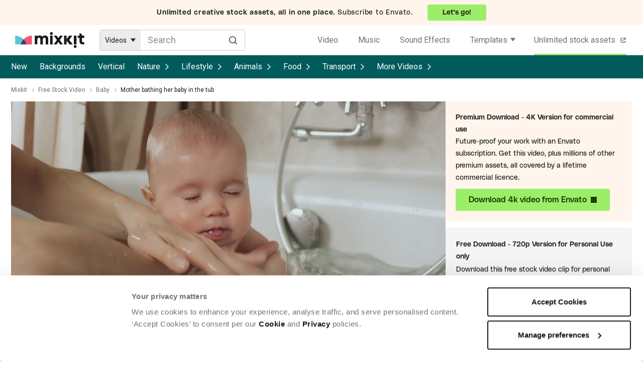

--- FILE ---
content_type: text/html; charset=utf-8
request_url: https://mixkit.co/free-stock-video/mother-bathing-her-baby-in-the-tub-34753/
body_size: 18934
content:
<!DOCTYPE html>
<html lang="en">
<head>
  <title>Mother bathing her baby in the tub - Free Stock Video</title>
  <meta name="viewport" content="width=device-width" />
  <meta charset="utf-8" />
  <link rel="preconnect" href="https://fonts.gstatic.com" crossorigin />
    <link rel="preconnect" href="https://assets.mixkit.co" />
    <link rel="preconnect" href="https://cdn.rollbar.com" />
    <link rel="preconnect" href="//consentcdn.cookiebot.com" crossorigin>
    <link rel="dns-prefetch" href="//consentcdn.cookiebot.com">
    <link rel="preconnect" href="https://www.googletagmanager.com" />
    <link rel="preconnect" href="https://www.google-analytics.com" />
    <link rel="preload" href="//assets.mixkit.co/build/mixkit-logo--black-a90b84b6ac6ad0fbd410b16466b4cb252d399b5caaf03603f36c52ffc648455c.svg" as="image" />
  

  <script type="text/plain" data-cookieconsent="statistics">
  if (!window.gtmLoaded) {
    (function(w,d,s,l,i){w[l]=w[l]||[];w[l].push({'gtm.start':
    new Date().getTime(),event:'gtm.js'});var f=d.getElementsByTagName(s)[0],
    j=d.createElement(s),dl=l!='dataLayer'?'&l='+l:'';j.async=true;j.src=
    'https://www.googletagmanager.com/gtm.js?id='+i+dl;f.parentNode.insertBefore(j,f);
    })(window,document,'script','dataLayer','GTM-WVRS4FR');
    window.gtmLoaded = true;
  }
</script>


  <script type="text/plain" data-cookieconsent="statistics">
  !function(f,b,e,v,n,t,s)
  {if(f.fbq)return;n=f.fbq=function(){n.callMethod?
  n.callMethod.apply(n,arguments):n.queue.push(arguments)};
  if(!f._fbq)f._fbq=n;n.push=n;n.loaded=!0;n.version='2.0';
  n.queue=[];t=b.createElement(e);t.async=!0;
  t.src=v;s=b.getElementsByTagName(e)[0];
  s.parentNode.insertBefore(t,s)}(window, document,'script',
  'https://connect.facebook.net/en_US/fbevents.js');
  fbq('init', '1194155974117924');
  fbq('track', 'PageView');
</script>


  <link rel="apple-touch-icon" sizes="72x72" href="https://assets.mixkit.co/build/favicons/apple-icon-72x72-65d8de4120b737fcccf4be0dd5e3604c7d0aa062eeb594876e4aac1f3aaf22a6.png" />
  <link rel="apple-touch-icon" sizes="180x180" href="https://assets.mixkit.co/build/favicons/apple-icon-180x180-bd3d5e368063b793b955fa228a1d9311b54a29ac871f53c2e0c69e81d5fa0d48.png" />
  <link rel="icon" type="image/png" href="https://assets.mixkit.co/build/favicons/favicon-96x96-b47a57aea9303a5f92e644e78aa343575b21f12b38d469be00fdc5acd983684d.png" />

    <script>
      var _rollbarConfig = {
        accessToken: "43af6f8a4a7b4b8981a424d56fe85856",
        captureUncaught: true,
        captureUnhandledRejections: true,
        payload: {
          environment: "production",
          client: {
            javascript: {
              source_map_enabled: true,
              code_version: "v1592",
              guess_uncaught_frames: true
            }
          }
        },
        rewriteFilenamePatterns: [
          "^.*(application-[a-f0-9]{64}\.js$)",
          "^.*(controllers-[a-f0-9]{64}\.js$)",
        ],
        itemsPerMinute: 2,
        maxItems: 5,
        hostSafeList: [ /mixkit/ ],
        ignoredMessages: [
          "The operation (was aborted|is not supported)\.",
          /The play\(\) request was interrupted/,
          "The user aborted a request",
          "The fetching process for the media resource was aborted by the user agent at the user's request",
          "Script error",
          "The provided double value is non-finite",
          "Value being assigned is not a finite floating-point value",
          "Cannot read property getBoundingClientRect of undefined/null expression",
          ".*null is not an object \\(evaluating.+\\).*$", // to match all that include `null is not an object (evaluating ... )`
          "Cannot read property.+clientWidth", // to match "Uncaught TypeError: Cannot read property 'clientWidth' of null"
          "Cannot read properties.+clientWidth", // to match "Uncaught TypeError: Cannot read properties of null (reading 'clientWidth')"
          "Cannot read properties of undefined (reading '(href|hash|search|assign)')", // add more similar errors like this (href|hash|<abc>)
          "^(location) is not defined",
          "^ResizeObserver loop.*$", // to match all start with "ResizeObserver loop"
          "The element has no supported sources",
          "Failed to load because no supported source was found",
          "^Failed to fetch$",
          "NetworkError when attempting to fetch resource",
          "Failed to read property from 'Window': Access is denied for this document",
          "^Unexpected token.+\.",
          ".*The order of m-lines in answer doesn't match order in offer\. Rejecting answer\..*$", // to match all that include "The order of m-lines in answer doesn't match order in offer. Rejecting answer"
          ".*illegal character.*$",
          ".*Can't find variable: MtPopUpList.*$",
          ".*Can't find variable: gmo.*$",
          ".*Permission denied to access property \"navigator\" on cross-origin object.*$",
          ".*The play method is not allowed by the user agent or the platform in the current context, possibly because the user denied permission\..*$",
          ".*expected expression, got '\.'.*$",
          ".*Blocked a frame with origin.+from accessing a cross-origin frame\. Protocols, domains, and ports must match\..*$",
          "Fetch is aborted",
          ".*Identifier 'cookieSetting' has already been declared.*$",
          ".*Identifier.+has already been declared.*$",
          ".*Unexpected identifier 'layer'.*$",
          "redeclaration of let Flags",
          ".*The application\.js file didn’t load\..*$",
          "The media resource indicated by the src attribute or assigned media provider object was not suitable.",
        ],
        checkIgnore: function() {
          var browserSupportsAbortController = typeof AbortController !== "undefined"
          var browserSupportsCss = !!((window.CSS && window.CSS.supports) || window.supportsCSS || false);
          var browserSupportsCustomElements = !!(window.customElements);
          var isIE = navigator.userAgent.indexOf("MSIE ") > -1 || navigator.userAgent.indexOf("Trident/") > -1;
          if (browserSupportsAbortController && browserSupportsCss && browserSupportsCustomElements && !isIE) {
            return false;
          }
          return true;
        }
      };
      // Rollbar Snippet
      !function(r){var e={};function o(n){if(e[n])return e[n].exports;var t=e[n]={i:n,l:!1,exports:{}};return r[n].call(t.exports,t,t.exports,o),t.l=!0,t.exports}o.m=r,o.c=e,o.d=function(r,e,n){o.o(r,e)||Object.defineProperty(r,e,{enumerable:!0,get:n})},o.r=function(r){"undefined"!=typeof Symbol&&Symbol.toStringTag&&Object.defineProperty(r,Symbol.toStringTag,{value:"Module"}),Object.defineProperty(r,"__esModule",{value:!0})},o.t=function(r,e){if(1&e&&(r=o(r)),8&e)return r;if(4&e&&"object"==typeof r&&r&&r.__esModule)return r;var n=Object.create(null);if(o.r(n),Object.defineProperty(n,"default",{enumerable:!0,value:r}),2&e&&"string"!=typeof r)for(var t in r)o.d(n,t,function(e){return r[e]}.bind(null,t));return n},o.n=function(r){var e=r&&r.__esModule?function(){return r.default}:function(){return r};return o.d(e,"a",e),e},o.o=function(r,e){return Object.prototype.hasOwnProperty.call(r,e)},o.p="",o(o.s=0)}([function(r,e,o){"use strict";var n=o(1),t=o(5);_rollbarConfig=_rollbarConfig||{},_rollbarConfig.rollbarJsUrl=_rollbarConfig.rollbarJsUrl||"https://cdn.rollbar.com/rollbarjs/refs/tags/v2.26.1/rollbar.min.js",_rollbarConfig.async=void 0===_rollbarConfig.async||_rollbarConfig.async;var a=n.setupShim(window,_rollbarConfig),l=t(_rollbarConfig);window.rollbar=n.Rollbar,a.loadFull(window,document,!_rollbarConfig.async,_rollbarConfig,l)},function(r,e,o){"use strict";var n=o(2),t=o(3);function a(r){return function(){try{return r.apply(this,arguments)}catch(r){try{console.error("[Rollbar]: Internal error",r)}catch(r){}}}}var l=0;function i(r,e){this.options=r,this._rollbarOldOnError=null;var o=l++;this.shimId=function(){return o},"undefined"!=typeof window&&window._rollbarShims&&(window._rollbarShims[o]={handler:e,messages:[]})}var s=o(4),d=function(r,e){return new i(r,e)},c=function(r){return new s(d,r)};function u(r){return a((function(){var e=this,o=Array.prototype.slice.call(arguments,0),n={shim:e,method:r,args:o,ts:new Date};window._rollbarShims[this.shimId()].messages.push(n)}))}i.prototype.loadFull=function(r,e,o,n,t){var l=!1,i=e.createElement("script"),s=e.getElementsByTagName("script")[0],d=s.parentNode;i.crossOrigin="",i.src=n.rollbarJsUrl,o||(i.async=!0),i.onload=i.onreadystatechange=a((function(){if(!(l||this.readyState&&"loaded"!==this.readyState&&"complete"!==this.readyState)){i.onload=i.onreadystatechange=null;try{d.removeChild(i)}catch(r){}l=!0,function(){var e;if(void 0===r._rollbarDidLoad){e=new Error("rollbar.js did not load");for(var o,n,a,l,i=0;o=r._rollbarShims[i++];)for(o=o.messages||[];n=o.shift();)for(a=n.args||[],i=0;i<a.length;++i)if("function"==typeof(l=a[i])){l(e);break}}"function"==typeof t&&t(e)}()}})),d.insertBefore(i,s)},i.prototype.wrap=function(r,e,o){try{var n;if(n="function"==typeof e?e:function(){return e||{}},"function"!=typeof r)return r;if(r._isWrap)return r;if(!r._rollbar_wrapped&&(r._rollbar_wrapped=function(){o&&"function"==typeof o&&o.apply(this,arguments);try{return r.apply(this,arguments)}catch(o){var e=o;throw e&&("string"==typeof e&&(e=new String(e)),e._rollbarContext=n()||{},e._rollbarContext._wrappedSource=r.toString(),window._rollbarWrappedError=e),e}},r._rollbar_wrapped._isWrap=!0,r.hasOwnProperty))for(var t in r)r.hasOwnProperty(t)&&(r._rollbar_wrapped[t]=r[t]);return r._rollbar_wrapped}catch(e){return r}};for(var p="log,debug,info,warn,warning,error,critical,global,configure,handleUncaughtException,handleAnonymousErrors,handleUnhandledRejection,captureEvent,captureDomContentLoaded,captureLoad".split(","),f=0;f<p.length;++f)i.prototype[p[f]]=u(p[f]);r.exports={setupShim:function(r,e){if(r){var o=e.globalAlias||"Rollbar";if("object"==typeof r[o])return r[o];r._rollbarShims={},r._rollbarWrappedError=null;var l=new c(e);return a((function(){e.captureUncaught&&(l._rollbarOldOnError=r.onerror,n.captureUncaughtExceptions(r,l,!0),e.wrapGlobalEventHandlers&&t(r,l,!0)),e.captureUnhandledRejections&&n.captureUnhandledRejections(r,l,!0);var a=e.autoInstrument;return!1!==e.enabled&&(void 0===a||!0===a||function(r){return!("object"!=typeof r||void 0!==r.page&&!r.page)}(a))&&r.addEventListener&&(r.addEventListener("load",l.captureLoad.bind(l)),r.addEventListener("DOMContentLoaded",l.captureDomContentLoaded.bind(l))),r[o]=l,l}))()}},Rollbar:c}},function(r,e,o){"use strict";function n(r,e,o,n){r._rollbarWrappedError&&(n[4]||(n[4]=r._rollbarWrappedError),n[5]||(n[5]=r._rollbarWrappedError._rollbarContext),r._rollbarWrappedError=null);var t=e.handleUncaughtException.apply(e,n);o&&o.apply(r,n),"anonymous"===t&&(e.anonymousErrorsPending+=1)}r.exports={captureUncaughtExceptions:function(r,e,o){if(r){var t;if("function"==typeof e._rollbarOldOnError)t=e._rollbarOldOnError;else if(r.onerror){for(t=r.onerror;t._rollbarOldOnError;)t=t._rollbarOldOnError;e._rollbarOldOnError=t}e.handleAnonymousErrors();var a=function(){var o=Array.prototype.slice.call(arguments,0);n(r,e,t,o)};o&&(a._rollbarOldOnError=t),r.onerror=a}},captureUnhandledRejections:function(r,e,o){if(r){"function"==typeof r._rollbarURH&&r._rollbarURH.belongsToShim&&r.removeEventListener("unhandledrejection",r._rollbarURH);var n=function(r){var o,n,t;try{o=r.reason}catch(r){o=void 0}try{n=r.promise}catch(r){n="[unhandledrejection] error getting `promise` from event"}try{t=r.detail,!o&&t&&(o=t.reason,n=t.promise)}catch(r){}o||(o="[unhandledrejection] error getting `reason` from event"),e&&e.handleUnhandledRejection&&e.handleUnhandledRejection(o,n)};n.belongsToShim=o,r._rollbarURH=n,r.addEventListener("unhandledrejection",n)}}}},function(r,e,o){"use strict";function n(r,e,o){if(e.hasOwnProperty&&e.hasOwnProperty("addEventListener")){for(var n=e.addEventListener;n._rollbarOldAdd&&n.belongsToShim;)n=n._rollbarOldAdd;var t=function(e,o,t){n.call(this,e,r.wrap(o),t)};t._rollbarOldAdd=n,t.belongsToShim=o,e.addEventListener=t;for(var a=e.removeEventListener;a._rollbarOldRemove&&a.belongsToShim;)a=a._rollbarOldRemove;var l=function(r,e,o){a.call(this,r,e&&e._rollbar_wrapped||e,o)};l._rollbarOldRemove=a,l.belongsToShim=o,e.removeEventListener=l}}r.exports=function(r,e,o){if(r){var t,a,l="EventTarget,Window,Node,ApplicationCache,AudioTrackList,ChannelMergerNode,CryptoOperation,EventSource,FileReader,HTMLUnknownElement,IDBDatabase,IDBRequest,IDBTransaction,KeyOperation,MediaController,MessagePort,ModalWindow,Notification,SVGElementInstance,Screen,TextTrack,TextTrackCue,TextTrackList,WebSocket,WebSocketWorker,Worker,XMLHttpRequest,XMLHttpRequestEventTarget,XMLHttpRequestUpload".split(",");for(t=0;t<l.length;++t)r[a=l[t]]&&r[a].prototype&&n(e,r[a].prototype,o)}}},function(r,e,o){"use strict";function n(r,e){this.impl=r(e,this),this.options=e,function(r){for(var e=function(r){return function(){var e=Array.prototype.slice.call(arguments,0);if(this.impl[r])return this.impl[r].apply(this.impl,e)}},o="log,debug,info,warn,warning,error,critical,global,configure,handleUncaughtException,handleAnonymousErrors,handleUnhandledRejection,_createItem,wrap,loadFull,shimId,captureEvent,captureDomContentLoaded,captureLoad".split(","),n=0;n<o.length;n++)r[o[n]]=e(o[n])}(n.prototype)}n.prototype._swapAndProcessMessages=function(r,e){var o,n,t;for(this.impl=r(this.options);o=e.shift();)n=o.method,t=o.args,this[n]&&"function"==typeof this[n]&&("captureDomContentLoaded"===n||"captureLoad"===n?this[n].apply(this,[t[0],o.ts]):this[n].apply(this,t));return this},r.exports=n},function(r,e,o){"use strict";r.exports=function(r){return function(e){if(!e&&!window._rollbarInitialized){for(var o,n,t=(r=r||{}).globalAlias||"Rollbar",a=window.rollbar,l=function(r){return new a(r)},i=0;o=window._rollbarShims[i++];)n||(n=o.handler),o.handler._swapAndProcessMessages(l,o.messages);window[t]=n,window._rollbarInitialized=!0}}}}]);
      // End Rollbar Snippet
    </script>

    <script type="text/javascript">
    document.addEventListener("turbo:load", (event) => {
      if (typeof window.Cookiebot === "object" && "hasResponse" in window.Cookiebot && !window.Cookiebot.hasResponse) {
        window.Cookiebot.renew()
      }
    })
  </script>
  <script
    id="Cookiebot"
    src="https://consent.cookiebot.com/uc.js"
    data-cbid="d10f7659-aa82-4007-9cf1-54a9496002bf"
    type="text/javascript" async
    data-georegions="{'region':'US', 'cbid': 'd9683f70-895f-4427-97dc-f1087cddf9d8'}"
  ></script>


  <link rel="preload" as="style" href="https://fonts.googleapis.com/css2?family=Roboto:wght@400;500&display=swap" />
  <link rel="stylesheet" href="https://fonts.googleapis.com/css2?family=Roboto:wght@400;500&display=swap" media="print" onload="this.media='all'" />
  <noscript>
    <link rel="stylesheet" href="https://fonts.googleapis.com/css2?family=Roboto:wght@400;500&display=swap" />
  </noscript>

  <link rel="stylesheet" href="https://assets.mixkit.co/build/application-0c11c1abea96c7789a0ab727bf8aa04462a3fca33f9eb66020a37104ac589193.css" media="all" data-turbo-track="reload" />
  <script src="https://assets.mixkit.co/build/application-93d39f5d17012644615dba10338846c0c92011837d882113db07b6052d39536b.js" crossorigin="anonymous" data-turbo-track="reload"></script>
  <script src="https://assets.mixkit.co/build/controllers-fe8e20fa051649a3dc800c5d1a1bd9e73831650588c4db9527df7815e0643f4e.js"></script>

  <meta name="description" content="Download the free HD stock video - Mother bathing her baby in the tub. This video features Bath, Baby and Shower. Available for free on Mixkit.co." />
  <meta name="bingbot" content="nocache">
    <link rel="canonical" href="https://mixkit.co/free-stock-video/mother-bathing-her-baby-in-the-tub-34753/" />
  <meta property="og:title" content="Mother bathing her baby in the tub - Free Stock Video" />
  <meta property="og:description" content="Download the free HD stock video - Mother bathing her baby in the tub. This video features Bath, Baby and Shower. Available for free on Mixkit.co." />
    <meta property="og:url" content="https://mixkit.co/free-stock-video/mother-bathing-her-baby-in-the-tub-34753/" />
  <meta property="og:type" content="website" />
    <meta property="og:image" content="https://assets.mixkit.co/videos/34753/34753-thumb-720-0.jpg" />
  <meta name="twitter:card" content="summary_large_image" />
  <meta property="twitter:domain" content="mixkit.co" />
    <meta property="twitter:url" content="https://mixkit.co/free-stock-video/mother-bathing-her-baby-in-the-tub-34753/">
  <meta name="twitter:title" content="Mother bathing her baby in the tub - Free Stock Video" />
  <meta name="twitter:description" content="Download the free HD stock video - Mother bathing her baby in the tub. This video features Bath, Baby and Shower. Available for free on Mixkit.co.">
    <meta name="twitter:image" content="https://assets.mixkit.co/videos/34753/34753-thumb-720-0.jpg" />

        <script type="application/ld+json" data-test-id="schema_org_data-0">{"@context":"https://schema.org","@graph":[{"@type":"OnlineBusiness","@id":"https://mixkit.co/#business","name":"Mixkit","url":"https://mixkit.co/","description":"Mixkit is a free resource hub providing high-quality video clips, music tracks, and sound effects for creators, offering carefully curated assets that can be used in commercial and personal projects without attribution.","logo":{"@type":"ImageObject","@id":"https://mixkit.co/#logo","url":"https://assets.mixkit.co/mixkit-social-meta.png","caption":"Mixkit"},"image":{"@id":"https://mixkit.co/#logo"},"address":{"@type":"PostalAddress","streetAddress":"Collins Street West","postOfficeBoxNumber":"16122","addressLocality":"Melbourne","addressRegion":"Victoria","postalCode":"8007","addressCountry":"AU"},"sameAs":["https://www.wikidata.org/wiki/Q117083402","https://x.com/mixkit_co","https://www.youtube.com/channel/UCtmuFBbkECnsHJujGDcE9SA","https://www.instagram.com/mixkit_co/","https://www.tiktok.com/@mixkit.co"],"parentOrganization":{"@type":"Corporation","name":"Envato","url":"https://elements.envato.com/"}},{"@type":"WebSite","@id":"https://mixkit.co/#website","url":"https://mixkit.co/","name":"Mixkit","publisher":{"@id":"https://mixkit.co/#business"},"potentialAction":{"@type":"SearchAction","target":"https://mixkit.co/free-stock-video/discover/{search_term_string}/","query-input":"required name=search_term_string"}},{"@type":"WebPage","@id":"https://mixkit.co/free-stock-video/mother-bathing-her-baby-in-the-tub-34753/#webpage","url":"https://mixkit.co/free-stock-video/mother-bathing-her-baby-in-the-tub-34753/","inLanguage":"en-US","name":"Mother bathing her baby in the tub","isPartOf":{"@id":"https://mixkit.co/#website"},"image":{"@type":"ImageObject","@id":"https://mixkit.co/free-stock-video/mother-bathing-her-baby-in-the-tub-34753/#primaryimage","url":"https://assets.mixkit.co/videos/34753/34753-thumb-720-0.jpg","caption":"Mother bathing her baby in the tub"},"primaryImageOfPage":{"@id":"https://mixkit.co/free-stock-video/mother-bathing-her-baby-in-the-tub-34753/#primaryimage"},"relatedLink":"https://mixkit.co/free-stock-video/","datePublished":"2020-12-15T00:00:00+00:00","dateModified":"2020-12-15T00:00:00+00:00","description":"This is a free stock video of Mother bathing her baby in the tub created by YouraPechkin that you can use in your commercial and non-commercial projects worry-free.","breadcrumb":{"@id":"https://mixkit.co/free-stock-video/mother-bathing-her-baby-in-the-tub-34753/#breadcrumb"},"mainEntity":{"@id":"https://mixkit.co/free-stock-video/mother-bathing-her-baby-in-the-tub-34753/#video"},"potentialAction":{"@type":"SearchAction","target":"https://mixkit.co/free-stock-video/discover/{search_term_string}/","query-input":"required name=search_term_string"}},{"@type":"BreadcrumbList","@id":"https://mixkit.co/free-stock-video/mother-bathing-her-baby-in-the-tub-34753/#breadcrumb","itemListElement":[{"@type":"ListItem","position":1,"name":"Mixkit","item":"https://mixkit.co/"},{"@type":"ListItem","position":2,"name":"Free Stock Video","item":"https://mixkit.co/free-stock-video/"},{"@type":"ListItem","position":3,"name":"Baby","item":"https://mixkit.co/free-stock-video/baby/"},{"@type":"ListItem","position":4,"name":"Mother bathing her baby in the tub"}]},{"@type":"VideoObject","@id":"https://mixkit.co/free-stock-video/mother-bathing-her-baby-in-the-tub-34753/#video","name":"Mother bathing her baby in the tub","description":"This is a free stock video of Mother bathing her baby in the tub created by YouraPechkin that you can use in your commercial and non-commercial projects worry-free.","copyrightNotice":"Mixkit Restricted License","isAccessibleForFree":true,"license":"https://mixkit.co/license/#videoFree","encodingFormat":"video/mp4","videoQuality":["HD"],"thumbnailUrl":"https://assets.mixkit.co/videos/34753/34753-thumb-720-0.jpg","uploadDate":"2020-12-15T00:00:00+00:00","duration":"PT0M22S","publisher":{"@id":"https://mixkit.co/#organization"},"contentUrl":"https://assets.mixkit.co/videos/34753/34753-720.mp4","embedUrl":"https://assets.mixkit.co/videos/34753/34753-360.mp4","about":[{"@id":"#stock_video_baby"},{"@id":"#stock_video_shower"}],"mentions":[{"@id":"#stock_video_newborn"}]},{"@type":"Thing","@id":"#stock_video_baby","name":"Baby","url":"https://mixkit.co/free-stock-video/baby/","sameAs":["https://www.wikidata.org/wiki/Q998","https://en.wikipedia.org/wiki/Infant"]},{"@type":"Thing","@id":"#stock_video_shower","name":"Shower","url":"https://mixkit.co/free-stock-video/shower/","sameAs":["https://www.wikidata.org/wiki/Q7863","https://en.wikipedia.org/wiki/Shower"]},{"@type":"Thing","@id":"#stock_video_newborn","name":"Newborn","url":"https://mixkit.co/free-stock-video/newborn/","sameAs":["https://www.wikidata.org/wiki/Q576104","https://en.wikipedia.org/wiki/Infant"]}]}</script>

    <script>
      // (function() {
      //   // Dynamically load the Datadog RUM script
      //   const rumScript = document.createElement('script');
      //   rumScript.src = 'https://www.datadoghq-browser-agent.com/us1/v5/datadog-rum.js';
      //   rumScript.async = true;

      //   // Initialize RUM after the script has fully loaded
      //   rumScript.onload = function () {
      //     if (typeof DD_RUM !== 'undefined') {
      //       DD_RUM.init({
      //         clientToken: '',
      //         applicationId: '',
      //         site: 'datadoghq.com',
      //         service: '',
      //         env: 'production',
      //         version: '1.0.0',
      //         trackInteractions: true,
      //         sampleRate: 100,
      //       });
      //     }
      //   };

      //   // Add the script to the <head> tag of the document
      //   document.head.appendChild(rumScript);
      // })();
    </script>
</head>

<body class=""
      data-controller="google-analytics original-source-capture"
      data-analytics-processed="false"
      data-action="click->google-analytics#trackClick"
      data-analytics-page-type="item"
      data-analytics-item-type="video"
      data-cookie-domains="[&quot;mixkit.co&quot;]">

<script data-test-id="gtm-page-attributes">
  window.dataLayer = window.dataLayer || [];

  function normalizeAttributeValue(value) {
    if (value === undefined || value === null) return undefined

    var normalizedValue

    if (Array.isArray(value)) {
      normalizedValue = normalizedValue || value
        .map(normalizeAttributeValue)
        .filter(Boolean)
        .join(', ')
    }

    normalizedValue = normalizedValue || value
      .toString()
      .toLowerCase()
      .trim()
      .replace(/&amp;/g, '&')
      .replace(/&#39;/g, "'")
      .replace(/\s+/g, ' ')

    if (normalizedValue === '') return undefined
    return normalizedValue
  }

  (function () {
    if (document.documentElement.hasAttribute('data-turbo-preview')) return

    var pageAttributes = {
      app_name: 'mixkit',
      app_version: 'v1592',
      app_env: 'production',
      page_type: 'item',
      category: 'video',
      sub_category: '',
      tag: 'bath, baby, shower, newborn'
    }

    var additionalAttributes = {
      page_location: window.location.href,
      page_referrer: document.referrer,
      page_title: document.title
    }

    var normalizedPageAttributes = { event_attributes: null }
    Object.keys(pageAttributes).forEach(function(key) {
      normalizedPageAttributes[key] =  normalizeAttributeValue(pageAttributes[key])
    })

    dataLayer.push({...normalizedPageAttributes, ...additionalAttributes})
    dataLayer.push({
      event: 'analytics_ready',
      event_attributes: {
        custom_timestamp: Date.now()
      }
    })
  })()
</script>

<noscript>
  <iframe
    src="https://www.googletagmanager.com/ns.html?id=GTM-WVRS4FR"
    height="0"
    width="0"
    style="display:none;visibility:hidden"
  >
  </iframe>
</noscript>


<header role="banner" class="global-sticky-header" data-test-id="global-sticky-header">
  
  <div class="top-header-banner">
  <a
  rel="noopener"
  target="_blank"
  href="https://elements.envato.com/pricing?utm_source=mixkit&amp;utm_medium=referral&amp;utm_campaign=elements_mixkit_headerbar_14APR2025"
  class="top-header-banner__wrapper"
  data-controller="elements--link"
  data-action="updateOriginalSource@window->elements--link#setOriginalSource"
>
      <div class="top-header-banner__content top-header-banner__content--mobile">
        <strong class="top-header-banner__bold_text">
          Envato:
        </strong>
        <span class="top-header-banner__cta--mobile">
          Go unlimited!
        </span>
      </div>

      <div class="top-header-banner__content top-header-banner__content--desktop">
        <strong class="top-header-banner__bold_text">
          Unlimited creative stock assets, all in one place.
        </strong>
        <span>Subscribe to Envato.</span>
        <span class="top-header-banner__cta--desktop">
            Let's go!
        </span>
      </div>
</a>
</div>

  <div
  data-controller="global--header"
  id="global-header"
  data-analytics-context="header"
    class="global-header global-header--search-visible"
  >
  <a href="/" class="global-header__logo-wrapper" aria-label="Mixkit - Free assets for your next video project" data-analytics-click-label="mixkit logo">
    <svg width="138" height="32" viewBox="0 0 206 48" fill="none" xmlns="http://www.w3.org/2000/svg" class="global-header__logo">
      <path class="global-header__logo-brand" d="M96.802 13.89c-.61-1.155-1.624-2.11-3.004-2.866-1.38-.756-3.044-1.114-4.952-1.114-3.207 0-5.886 1.313-7.996 3.98-1.584-2.667-4.222-3.98-7.916-3.98-2.922 0-5.195.995-6.9 2.985v-2.309h-7.55v25.949h7.55v-13.93c0-.596.04-1.114.122-1.671a9.82 9.82 0 01.527-1.91c.284-.757.73-1.354 1.42-1.791.65-.438 1.503-.677 2.477-.677 2.8 0 4.222 1.632 4.222 4.895v15.124h7.55V22.247c.283-3.82 1.785-5.69 4.505-5.69 1.136 0 2.03.318 2.679.954.65.637 1.096 1.274 1.258 1.91.163.637.244 1.314.244 2.03v15.124h7.55V19.859c0-.875-.122-1.79-.406-2.746a15.89 15.89 0 00-1.38-3.223zM107.924 0c-1.218 0-2.233.438-3.045 1.274-.852.835-1.258 1.83-1.258 2.984 0 1.155.406 2.15 1.258 2.985.853.836 1.868 1.274 3.045 1.274 1.217 0 2.232-.438 3.044-1.274.852-.835 1.258-1.83 1.258-2.985 0-1.154-.406-2.149-1.258-2.984C110.156.438 109.141 0 107.924 0zM111.658 10.626h-7.55v25.949h7.55V10.626zM178.917 38.724c-1.217 0-2.232.438-3.044 1.274-.852.835-1.258 1.83-1.258 2.984 0 1.155.406 2.15 1.258 2.985.852.836 1.867 1.274 3.044 1.274 1.218 0 2.233-.438 3.045-1.274.852-.835 1.258-1.83 1.258-2.985 0-1.154-.406-2.149-1.258-2.984-.853-.876-1.868-1.274-3.045-1.274zM182.692 10.626h-7.55v25.949h7.55V10.626zM133.618 10.626l-4.952 7.204-4.912-7.204h-8.443l9.011 12.895-9.011 13.054h8.443l4.912-7.244 4.952 7.244h8.443L133.09 23.52l8.971-12.895h-8.443zM170.19 10.626h-9.092l-7.834 10.626V10.626h-7.55v25.949h7.55V25.51l8.93 11.064h9.66l-10.716-13.213 9.052-12.736zM199.375 10.626c0-4.1-3.369-7.402-7.55-7.402v7.402h-5.195v6.607h5.195v9.233c0 1.87.284 3.502.893 4.895.609 1.393 1.259 2.388 1.949 3.025.73.637 1.623 1.114 2.638 1.512 1.055.358 1.786.557 2.273.597.487.04.974.08 1.543.08 1.664 0 3.287-.08 4.83-.239v-6.248c-.771.08-1.461.159-2.151.199-.853 0-1.543-.12-2.192-.358-.609-.24-1.056-.518-1.34-.836-.284-.319-.487-.637-.609-1.035-.162-.398-.243-.677-.243-.836-.041-.159-.041-.278-.041-.358v-9.631h6.616v-6.607h-6.616z"/>
      <path d="M15.892 36.742a34.619 34.619 0 019.148-15.426 35.196 35.196 0 00-11.473-7.618C9.268 11.931 4.657 10.413 0 10.418v26.323h15.892z" fill="#58C8D1"/>
      <path d="M34.058 36.742h15.845V10.419c-9.32-.011-18.263 4.412-24.863 10.898a34.602 34.602 0 019.018 15.425z" fill="#F3556F"/>
      <path d="M15.892 36.742h18.166a34.603 34.603 0 00-9.018-15.426 34.619 34.619 0 00-9.148 15.426z" fill="#383B76"/>
    </svg>
  </a>
  <div class="global-header__search">
    <form action="/search/" method="get" class="search-form"
      data-controller="search--form"
      data-action="submit->search--form#search"
      data-search--form-item-type-value="video"
      data-search--form-autocomplete-value="{&quot;sfx&quot;:&quot;/free-sound-effects/search/autocomplete/&quot;,&quot;music&quot;:&quot;/free-stock-music/search/autocomplete/&quot;}"
      data-search--form-show-clear-button-value="false"
>
  <div class="search-form__item-type-wrapper" data-test-id="search-form__type-select">
    <div class="search-form__item-type-label" data-search--form-target="headerLabel"></div>
    <div class="search-form__item-type-options" data-search--form-target="headerOptions">
      <span class="search-form__item-type-option" data-action="click->search--form#itemTypeChange" data-type="video">Videos</span>
      <span class="search-form__item-type-option" data-action="click->search--form#itemTypeChange" data-type="music">Music</span>
      <span class="search-form__item-type-option" data-action="click->search--form#itemTypeChange" data-type="sfx">Sound Effects</span>
      <span class="search-form__item-type-option" data-action="click->search--form#itemTypeChange" data-type="video_templates">Templates</span>
      <span class="search-form__item-type-option" data-action="click->search--form#itemTypeChange" data-type="icons">Icons</span>
    </div>
  </div>
  <div class="search-form__input-wrapper">
    <input data-test-id="search-form__input" type="search" name="s" value="" placeholder="Search" class="search-form__input" data-search--form-target="input" aria-label="Enter Search Text" data-action="keyup->search--form#handleAutocomplete" autocomplete="off">
    <button type="submit" class="search-form__button-submit" aria-label="Search">
      <svg
        xmlns='http://www.w3.org/2000/svg'
        fill='none'
        viewBox='0 0 25 26'
        class="search-form__submit-icon"
      >
        <path d='M24 24.21l-6.133-6.134M10.857 20.924c5.444 0 9.857-4.413 9.857-9.857 0-5.444-4.413-9.857-9.857-9.857C5.413 1.21 1 5.623 1 11.067c0 5.444 4.413 9.857 9.857 9.857z' stroke-linecap='round' stroke-linejoin='round' stroke-miterlimit='10' stroke-width='2' />
      </svg>
    </button>
    <button type="button" class="search-form__button-clear" aria-label="Clear" data-action="click->search--form#clearSearchTerms">
      <svg
        xmlns='http://www.w3.org/2000/svg'
        fill='none'
        viewBox='0 0 25 26'
        class="search-form__clear-icon"
      >
        <path d='M16.675 0H18.921V23.582H16.675z' transform='rotate(45 16.675 0)' />
        <path d='M0 1.588H2.246V25.17H0z' transform='rotate(-45 0 1.588)' />
      </svg>
    </button>
    <div class="search-form__autocomplete-results" data-search--form-target="autocompleteResults"></div>
    <template data-search--form-target="autocompleteButton">
      <button class="search-form__autocomplete-result" type="button" data-action="click->search--form#clickAutocompleteResult mouseenter->search--form#hoverAutocompleteResult"></button>
    </template>
  </div>
</form>

  </div>
  <button class="global-header__menu-toggle" data-action="click->global--header#toggleMobileMenu" aria-label='Toggle Navigation' data-analytics-click-label>
    <span class="global-header__menu-toggle-line"></span>
  </button>
  <nav class="global-header__navigation" aria-label="global-navigation">
    <a data-test-id="global-header__video-link" data-analytics-element-id="Video" class="global-header__navigation-link global-header__navigation-link--current" href="/free-stock-video/">Video</a>
    <a data-test-id="global-header__music-link" data-analytics-element-id="Music" class="global-header__navigation-link" href="/free-stock-music/">Music</a>
    <a data-test-id="global-header__sfx-link" data-analytics-element-id="Sound Effects" class="global-header__navigation-link" href="/free-sound-effects/">Sound Effects</a>
    <div class="global-header__navigation-dropdown">
      <a data-test-id="global-header__video-templates-link" data-analytics-element-id="Templates" class="global-header__navigation-link" href="/free-video-templates/">Templates</a>
      <div class="global-header__navigation-dropdown-items">
        <a data-test-id="global-header__video-templates-premiere-pro-link" data-analytics-element-id="Premiere Pro" class="global-header__navigation-link" href="/free-premiere-pro-templates/">Premiere Pro</a>
        <a data-test-id="global-header__video-templates-after-effects-link" data-analytics-element-id="After Effects" class="global-header__navigation-link" href="/free-after-effects-templates/">After Effects</a>
        <a data-test-id="global-header__video-templates-final-cut-pro-link" data-analytics-element-id="Final Cut Pro" class="global-header__navigation-link" href="/free-final-cut-pro-templates/">Final Cut Pro</a>
        <a data-test-id="global-header__video-templates-davinci-resolve-link" data-analytics-element-id="DaVinci Resolve" class="global-header__navigation-link" href="/free-davinci-resolve-templates/">DaVinci Resolve</a>
      </div>
    </div>
    <div class="global-header__elements" data-analytics-context-detail="global nav elements dropdown">
      <a
  rel="noopener"
  target="_blank"
  href="https://elements.envato.com/all-items?utm_source=mixkit&amp;utm_medium=referral&amp;utm_campaign=elements_mixkit_cs_nav_switcher_31JULY2024"
  class="global-header__navigation-link"
  data-controller="elements--link"
  data-action="updateOriginalSource@window->elements--link#setOriginalSource"
>
          Unlimited stock assets <span class="global-header__elements-external-icon"></span>
</a>
      <a
  rel="noopener"
  target="_blank"
  href="https://elements.envato.com/all-items?utm_source=mixkit&amp;utm_medium=referral&amp;utm_campaign=elements_mixkit_cs_nav_switcher_31JULY2024"
  class="global-header__elements-dropdown"
  data-controller="elements--link"
  data-action="updateOriginalSource@window->elements--link#setOriginalSource"
>
          <div class="global-header__elements-dropdown__left-panel">
            <img class="global-header__elements-dropdown__left-panel-logo" alt="Envato Elements" src="https://assets.mixkit.co/build/Full-Colour_Dark_Small-Use_Horizontal-7baf18bb8bd33208e02137c97271b19514752665fc6701f0e1dba7956c847c11.svg" />
            <div>
              <p class="global-header__elements-dropdown__title">
                The ultimate creative subscription
              </p>
              <div class="global-header__elements-dropdown__selling-points-wrapper">
                <ul class="selling-point-list global-header__elements-dropdown__selling-points">
    <li class="selling-point-list__point selling-point-list__point--download-icon">
      Unlimited stock assets
    </li>
    <li class="selling-point-list__point selling-point-list__point--medal-icon">
      Millions of premium assets
    </li>
    <li class="selling-point-list__point selling-point-list__point--checked-icon">
      Lifetime commercial licence
    </li>

</ul>

              </div>
            </div>
            <span class="global-header__elements-dropdown__cta">
              Let's create
            </span>
          </div>

          <div class="global-header__elements-dropdown__right-panel">
            <img alt="Mixkit icon." class="global-header__elements-dropdown__img" src="https://assets.mixkit.co/build/mixkit-banner-6-cards-baceeb75accc188be90f16e1afde5d4b52f4072d0fec2b3da513a980ce981f3a.png"/>
          </div>
</a>
    </div>
  </nav>
</div>

      <div data-test-id="global-navigation--video" class="global-navigation global-navigation--video" data-controller="global--sub-navigation--sub-navigation" data-action="resize@window->global--sub-navigation--sub-navigation#layout" id="global-navigation" data-analytics-context="sub navigation">
  <nav class="global-navigation__inner" data-global--sub-navigation--sub-navigation-target="nav">
        <div class="global-navigation__link-wrapper" data-global--sub-navigation--sub-navigation-target="link">
          <a href="/free-stock-video/new/" class="global-navigation__link">
            New
          </a>
        </div>
        <div class="global-navigation__link-wrapper" data-global--sub-navigation--sub-navigation-target="link">
          <a href="/free-stock-video/background/" class="global-navigation__link">
            Backgrounds
          </a>
        </div>
        <div class="global-navigation__link-wrapper" data-global--sub-navigation--sub-navigation-target="link">
          <a href="/free-vertical-videos/" class="global-navigation__link">
            Vertical
          </a>
        </div>
        <div class="global-navigation__link-wrapper global-navigation__link-wrapper--has-children" data-global--sub-navigation--sub-navigation-target="link" data-columns="1">
          <a href="/free-stock-video/nature/" class="global-navigation__link" data-action="click->global--sub-navigation--sub-navigation#openModal">
            Nature
          </a>
          <div class="global-navigation__link-children-outer">
            <div class="global-navigation__link-children-inner">
                <a href="/free-stock-video/sky/" class="global-navigation__link">
                  Sky
                </a>
                <a href="/free-stock-video/sea/" class="global-navigation__link">
                  Sea
                </a>
                <a href="/free-stock-video/beach/" class="global-navigation__link">
                  Beach
                </a>
                <a href="/free-stock-video/water/" class="global-navigation__link">
                  Water
                </a>
                <a href="/free-stock-video/flower/" class="global-navigation__link">
                  Flower
                </a>
                <a href="/free-stock-video/snow/" class="global-navigation__link">
                  Snow
                </a>
                <a href="/free-stock-video/rain/" class="global-navigation__link">
                  Rain
                </a>
                <a href="/free-stock-video/fire/" class="global-navigation__link">
                  Fire
                </a>
                <a href="/free-stock-video/forest/" class="global-navigation__link">
                  Forest
                </a>
                <a href="/free-stock-video/sunset/" class="global-navigation__link">
                  Sunset
                </a>
                <a href="/free-stock-video/sun/" class="global-navigation__link">
                  Sun
                </a>
                <a href="/free-stock-video/smoke/" class="global-navigation__link">
                  Smoke
                </a>
                <a href="/free-stock-video/night/" class="global-navigation__link">
                  Night
                </a>
                <a href="/free-stock-video/space/" class="global-navigation__link">
                  Space
                </a>
                <a href="/free-stock-video/earth/" class="global-navigation__link">
                  Earth
                </a>
                <a href="/free-stock-video/cloud/" class="global-navigation__link">
                  Clouds
                </a>
            </div>
          </div>
        </div>
        <div class="global-navigation__link-wrapper global-navigation__link-wrapper--has-children" data-global--sub-navigation--sub-navigation-target="link" data-columns="1">
          <a href="/free-stock-video/lifestyle/" class="global-navigation__link" data-action="click->global--sub-navigation--sub-navigation#openModal">
            Lifestyle
          </a>
          <div class="global-navigation__link-children-outer">
            <div class="global-navigation__link-children-inner">
                <a href="/free-stock-video/people/" class="global-navigation__link">
                  People
                </a>
                <a href="/free-stock-video/woman/" class="global-navigation__link">
                  Woman
                </a>
                <a href="/free-stock-video/man/" class="global-navigation__link">
                  Man
                </a>
                <a href="/free-stock-video/couple/" class="global-navigation__link">
                  Couple
                </a>
                <a href="/free-stock-video/girl/" class="global-navigation__link">
                  Girl
                </a>
                <a href="/free-stock-video/business/" class="global-navigation__link">
                  Business
                </a>
                <a href="/free-stock-video/sport/" class="global-navigation__link">
                  Sport
                </a>
                <a href="/free-stock-video/dance/" class="global-navigation__link">
                  Dance
                </a>
                <a href="/free-stock-video/music/" class="global-navigation__link">
                  Music
                </a>
                <a href="/free-stock-video/house/" class="global-navigation__link">
                  House
                </a>
                <a href="/free-stock-video/love/" class="global-navigation__link">
                  Love
                </a>
                <a href="/free-stock-video/family/" class="global-navigation__link">
                  Family
                </a>
                <a href="/free-stock-video/party/" class="global-navigation__link">
                  Party
                </a>
                <a href="/free-stock-video/fashion/" class="global-navigation__link">
                  Fashion
                </a>
                <a href="/free-stock-video/baby/" class="global-navigation__link">
                  Baby
                </a>
            </div>
          </div>
        </div>
        <div class="global-navigation__link-wrapper global-navigation__link-wrapper--has-children" data-global--sub-navigation--sub-navigation-target="link" data-columns="1">
          <a href="/free-stock-video/animal/" class="global-navigation__link" data-action="click->global--sub-navigation--sub-navigation#openModal">
            Animals
          </a>
          <div class="global-navigation__link-children-outer">
            <div class="global-navigation__link-children-inner">
                <a href="/free-stock-video/pet/" class="global-navigation__link">
                  Pets
                </a>
                <a href="/free-stock-video/dog/" class="global-navigation__link">
                  Dogs
                </a>
                <a href="/free-stock-video/cat/" class="global-navigation__link">
                  Cats
                </a>
                <a href="/free-stock-video/bird/" class="global-navigation__link">
                  Birds
                </a>
                <a href="/free-stock-video/monkey/" class="global-navigation__link">
                  Monkey
                </a>
                <a href="/free-stock-video/shark/" class="global-navigation__link">
                  Shark
                </a>
                <a href="/free-stock-video/reptile/" class="global-navigation__link">
                  Reptiles
                </a>
                <a href="/free-stock-video/safari/" class="global-navigation__link">
                  Safari
                </a>
                <a href="/free-stock-video/zoo/" class="global-navigation__link">
                  Zoo
                </a>
                <a href="/free-stock-video/kitten/" class="global-navigation__link">
                  Kitten
                </a>
                <a href="/free-stock-video/fish/" class="global-navigation__link">
                  Fish
                </a>
                <a href="/free-stock-video/wildlife/" class="global-navigation__link">
                  Wildlife
                </a>
            </div>
          </div>
        </div>
        <div class="global-navigation__link-wrapper global-navigation__link-wrapper--has-children" data-global--sub-navigation--sub-navigation-target="link" data-columns="1">
          <a href="/free-stock-video/food/" class="global-navigation__link" data-action="click->global--sub-navigation--sub-navigation#openModal">
            Food
          </a>
          <div class="global-navigation__link-children-outer">
            <div class="global-navigation__link-children-inner">
                <a href="/free-stock-video/drink/" class="global-navigation__link">
                  Drink
                </a>
                <a href="/free-stock-video/coffee/" class="global-navigation__link">
                  Coffee
                </a>
                <a href="/free-stock-video/tea/" class="global-navigation__link">
                  Tea
                </a>
                <a href="/free-stock-video/fruit/" class="global-navigation__link">
                  Fruit
                </a>
                <a href="/free-stock-video/corn/" class="global-navigation__link">
                  Corn
                </a>
                <a href="/free-stock-video/beer/" class="global-navigation__link">
                  Beer
                </a>
                <a href="/free-stock-video/cocktail/" class="global-navigation__link">
                  Cocktail
                </a>
                <a href="/free-stock-video/salad/" class="global-navigation__link">
                  Salad
                </a>
                <a href="/free-stock-video/eating/" class="global-navigation__link">
                  Eating
                </a>
                <a href="/free-stock-video/vegetable/" class="global-navigation__link">
                  Vegetable
                </a>
                <a href="/free-stock-video/fast-food/" class="global-navigation__link">
                  Fast Food
                </a>
                <a href="/free-stock-video/restaurant/" class="global-navigation__link">
                  Restaurant
                </a>
            </div>
          </div>
        </div>
        <div class="global-navigation__link-wrapper global-navigation__link-wrapper--has-children" data-global--sub-navigation--sub-navigation-target="link" data-columns="1">
          <a href="/free-stock-video/transport/" class="global-navigation__link" data-action="click->global--sub-navigation--sub-navigation#openModal">
            Transport
          </a>
          <div class="global-navigation__link-children-outer">
            <div class="global-navigation__link-children-inner">
                <a href="/free-stock-video/car/" class="global-navigation__link">
                  Car
                </a>
                <a href="/free-stock-video/street/" class="global-navigation__link">
                  Street
                </a>
                <a href="/free-stock-video/city/" class="global-navigation__link">
                  City
                </a>
                <a href="/free-stock-video/traffic/" class="global-navigation__link">
                  Traffic
                </a>
                <a href="/free-stock-video/trains/" class="global-navigation__link">
                  Trains
                </a>
                <a href="/free-stock-video/truck/" class="global-navigation__link">
                  Truck
                </a>
                <a href="/free-stock-video/airplane/" class="global-navigation__link">
                  Airplane
                </a>
                <a href="/free-stock-video/taxi/" class="global-navigation__link">
                  Taxi
                </a>
                <a href="/free-stock-video/bicycle/" class="global-navigation__link">
                  Bicycle
                </a>
                <a href="/free-stock-video/motorcycle/" class="global-navigation__link">
                  Motorcycle
                </a>
                <a href="/free-stock-video/drive/" class="global-navigation__link">
                  Drive
                </a>
                <a href="/free-stock-video/road/" class="global-navigation__link">
                  Road
                </a>
            </div>
          </div>
        </div>
        <div class="global-navigation__link-wrapper global-navigation__link-wrapper--has-children" data-global--sub-navigation--sub-navigation-target="link" data-columns="1">
          <a href="#" class="global-navigation__link" data-action="click->global--sub-navigation--sub-navigation#openModal">
            More Videos
          </a>
          <div class="global-navigation__link-children-outer">
            <div class="global-navigation__link-children-inner">
                <a href="/free-stock-video/double-exposure/" class="global-navigation__link">
                  Double Exposure
                </a>
                <a href="/free-stock-video/valentines-day/" class="global-navigation__link">
                  Valentines
                </a>
                <a href="https://mixkit.co/free-stock-video/discover/background/?orientation=vertical" class="global-navigation__link">
                  Vertical Backgrounds
                </a>
                <a href="/free-stock-video/green-screen/" class="global-navigation__link">
                  Green Screen
                </a>
                <a href="/free-stock-video/music/" class="global-navigation__link">
                  Music
                </a>
                <a href="/free-stock-video/gore/" class="global-navigation__link">
                  Gore
                </a>
                <a href="/free-stock-video/christmas/" class="global-navigation__link">
                  Christmas
                </a>
                <a href="/free-stock-video/abstract/" class="global-navigation__link">
                  Abstract
                </a>
                <a href="/free-stock-video/light/" class="global-navigation__link">
                  Light
                </a>
                <a href="/free-stock-video/discover/?resolution=4k" class="global-navigation__link">
                  4K
                </a>
                <a href="/free-stock-video/countdown/" class="global-navigation__link">
                  Countdown
                </a>
                <a href="/free-stock-video/kiss/" class="global-navigation__link">
                  Kiss
                </a>
                <a href="/free-stock-video/romance/" class="global-navigation__link">
                  Romance
                </a>
                <a href="/free-stock-video/funny/" class="global-navigation__link">
                  Funny
                </a>
                <a href="/free-stock-video/intro/" class="global-navigation__link">
                  Intro
                </a>
                <a href="/free-drone-footage/" class="global-navigation__link">
                  Drone
                </a>
                <a href="/free-stock-video/spark/" class="global-navigation__link">
                  Spark
                </a>
                <a href="/free-stock-video/horror/" class="global-navigation__link">
                  Horror
                </a>
            </div>
          </div>
        </div>
    <div class="global-navigation__link-wrapper" data-global--sub-navigation--sub-navigation-target="more" data-columns="0" data-dropdown-direction="left">
      <span class="global-navigation__link">More</span>
      <div class="global-navigation__link-children-outer">
        <div class="global-navigation__link-children-inner" data-global--sub-navigation--sub-navigation-target="moreLinks">
        </div>
      </div>
    </div>
  </nav>
  <template data-global--sub-navigation--sub-navigation-target="template">
    <div class="global-navigation__modal" data-analytics-context="sub navigation">
      <button class="global-navigation__modal-close-button"></button>
    </div>
  </template>
</div>




</header>

<main role="main">
      <div class="breadcrumbs__wrapper" data-analytics-context="breadcrumbs">
      <a class="breadcrumbs__item breadcrumbs__item--link" data-test-id="breadcrumbs__item--0" data-analytics-element-id="level-0" data-analytics-element-label="Mixkit" href="https://mixkit.co/">Mixkit</a>
      <a class="breadcrumbs__item breadcrumbs__item--link" data-test-id="breadcrumbs__item--1" data-analytics-element-id="level-1" data-analytics-element-label="Free Stock Video" href="https://mixkit.co/free-stock-video/">Free Stock Video</a>
      <a class="breadcrumbs__item breadcrumbs__item--link" data-test-id="breadcrumbs__item--2" data-analytics-element-id="level-2" data-analytics-element-label="Baby" href="https://mixkit.co/free-stock-video/baby/">Baby</a>
      <span class="breadcrumbs__item" data-test-id="breadcrumbs__item--3">
        Mother bathing her baby in the tub
      </span>
</div>


<div class="video-item-page item-page" data-test-id="item-page-element">
  <div class="video-item-page__preview" data-analytics-context="main content" data-test-id="item-page-preview">
    
        <div
  class="video-player "
  
  data-controller="video-player--video-player">
  <video
    class="video-player__viewer"
    data-video-player--video-player-target="video"
    data-action="click->video-player--video-player#togglePlay dblclick->video-player--video-player#fullScreen timeupdate->video-player--video-player#progressUpdate loadedmetadata->video-player--video-player#setVideoDuration"
    poster="https://assets.mixkit.co/videos/34753/34753-thumb-720-0.jpg"
    src="https://assets.mixkit.co/videos/34753/34753-720.mp4"
    controlsList="nodownload"
    disablePictureInPicture
    autoplay
    playsinline
    loop
    muted
  >
  </video>
  <div class="video-player__controls">
    <button
      class="video-player__play-pause"
      data-action="click->video-player--video-player#togglePlay"
      title="Toggle Play"
    >
      <svg class="video-player__play-button" xmlns="http://www.w3.org/2000/svg" width="32" height="32" viewBox="4 3 18 18"><path d="M0 0h24v24H0z" fill="none"/><path fill="#fff" d="M8 5v14l11-7z"/></svg>
      <svg class="video-player__pause-button" xmlns="http://www.w3.org/2000/svg" width="32" height="32" viewBox="4 3 18 18"><path d="M0 0h24v24H0z" fill="none"/><path fill="#fff" d="M6 19h4V5H6v14zm8-14v14h4V5h-4z"/></svg>
    </button>
    <div class="video-player__time">
      <span class="video-player__time-played" data-video-player--video-player-target="progressTime">0:00</span> <span class="video-player__time-divider">/</span><span class="video-player__time-total" data-video-player--video-player-target="durationTime"></span>
    </div>
    <button type="button" aria-label="View Fullscreen" class="video-player__fullscreen" data-action="click->video-player--video-player#fullScreen">
      <svg width="24" height="24" viewBox="0 0 20 20" fill="none" xmlns="http://www.w3.org/2000/svg">
        <path d="M2.85714 12.8571H0V20H7.14286V17.1429H2.85714V12.8571ZM0 7.14286H2.85714V2.85714H7.14286V0H0V7.14286ZM17.1429 17.1429H12.8571V20H20V12.8571H17.1429V17.1429ZM12.8571 0V2.85714H17.1429V7.14286H20V0H12.8571Z" fill="white"/>
      </svg>
    </button>
    <div
      class="video-player__progress"
      data-video-player--video-player-target="progress"
      data-action="click->video-player--video-player#scrub mousedown->video-player--video-player#mousedown mouseup->video-player--video-player#mouseup mousemove->video-player--video-player#mousemove"
    >
      <div class="video-player__progress-filled" data-video-player--video-player-target="progressBar"></div>
    </div>
  </div>
</div>



    <div class="video-item-page__header">
      <div class="video-item-page__contributor-tags" data-test-id="item-page-contributor-tags">
        <div class="video-item-page__title-wrapper">
          <h1 class="video-item-page__title" data-test-id="item-page-title">Mother bathing her baby in the tub</h1>
            <span class="video-item-page__sub_title" data-test-id="item-page-subtitle"></span>
        </div>
          <a class="video-item-page__contributor-link" data-test-id="item-page-contributor-link" href="/@YouraPechkin/" aria-label="Contributor Profile" rel="nofollow">
            <div class="video-item-page__contributor" data-test-id="item-page-contributor" style="background-image: url(https://assets.mixkit.co/contributors/avatars/YouraPechkin.jpg);"></div>
          </a>
      </div>
    </div>
      <div class="video-item-page__metalink--desktop">
        <h1 class="video-item-page__metalink-title">Item Tags</h1>
        <div class="meta-links__wrapper"
     data-controller="global--meta-links"
     data-action="resize@window->global--meta-links#layout"
     data-global--meta-links-target="metaWrapper"
     data-global--meta-links-show-dropdown-value="false"
     data-global--meta-links-row-number-value="2"
     data-analytics-context-detail="meta links"
>
  <div class="meta-links__links" >
      <a class="meta-links__link" data-global--meta-links-target="link" href="/free-stock-video/baby/">Baby</a>
      <a class="meta-links__link" data-global--meta-links-target="link" href="/free-stock-video/newborn/">Newborn</a>
      <a class="meta-links__link" data-global--meta-links-target="link" href="/free-stock-video/shower/">Shower</a>
      <a class="meta-links__link" data-global--meta-links-target="link" href="/free-stock-video/bath/">Bath</a>
    <div class="meta-links__links--ellipsis" data-global--meta-links-target="more">
      <span class="meta-links__link meta-links__link--ellipsis"></span>
      <div class="meta-links__link-children-outer">
        <div class="meta-links__link-children-inner" data-global--meta-links-target="moreLinks">
        </div>
      </div>
    </div>
  </div>
</div>

      </div>
  </div>
  <div class="video-item-page__meta">
    <div data-analytics-context="sidebar" data-test-id="item-page-sidebar">
              <div
  data-test-id="algolia-analytics"
  data-controller="algolia-analytics"
  data-algolia-analytics-app-id-value="ZKRSER95J1"
  data-algolia-analytics-api-key-value="9279146abe17592c4cc491f4124dc5ef"
  data-algolia-analytics-cookie-name-value="algolia-user-token"
  data-algolia-analytics-user-token-value=""
  >
  
              <div
    class="download-video-options__upsell"
    data-test-id="video-download-elements"
    data-analytics-context="sidebar"
  >
    <p class="download-video-options__download-copy">
      <span class="download-video-options__download-title">Premium Download - 4K Version for commercial use</span>
      Future-proof your work with an Envato subscription. Get this video, plus millions of other premium assets, all covered by a lifetime commercial licence.
    </p>
    <div
      data-algolia-analytics-item-type="video"
      data-algolia-analytics-item-id="34753"
      data-action="click->algolia-analytics#trackConversion">
      <a
  rel="noopener"
  target="_blank"
  href="https://elements.envato.com/hands-of-a-careful-unknown-mother-hold-boy-D64G2JB?utm_source=mixkit&amp;utm_medium=referral&amp;utm_campaign=elements_mixkit_referral_31JULY2024"
  class="download-video-options__download-button--elements"
  data-controller="elements--link"
  data-action="updateOriginalSource@window->elements--link#setOriginalSource"
>Download 4k video from Envato</a>

    </div>
  </div>
  <div class="download-video-options__download download-video-options__download--elements-free">
    <p class="download-video-options__download-copy">
      <span class="download-video-options__download-title">Free Download - 720p Version for Personal Use only</span>
      Download this free stock video clip for personal use only, under the
      <a href="/license/#videoRestricted" data-controller="license--modal" data-action="click->license--modal#open" data-license="videoRestricted">Mixkit Restricted License</a>.
    </p>
    <button
  class="download-button--plain-text"
  data-controller="download--button"
  data-algolia-analytics-item-type="video"
  data-algolia-analytics-item-id="34753"
  data-action="click->download--button#openDownloadModal click->algolia-analytics#trackConversion"
  data-download--button-modal-url-value="/free-stock-video/download/34753/?context=sidebar"
  aria-label="Download low resolution for free"
>
  Download low resolution for free
</button>

  </div>


</div>

    </div>
            <div class="item-attribute">
  <p class="item-attribute__title">Attributes</p>
  <div class="item-attribute__content-wrapper">
      <div class="item-attribute__content-line">
        <div class="item-atrribute__content-key">
          <span id="item-attribute-duration-key">
            Duration
          </span>
        </div>
        <div class="item-attribute__content-value">
          <span id="item-attribute-duration-value">
            0:22
          </span>
        </div>
      </div>
      <div class="item-attribute__content-line">
        <div class="item-atrribute__content-key">
          <span id="item-attribute-frame_rate-key">
            Frame Rate
          </span>
        </div>
        <div class="item-attribute__content-value">
          <span id="item-attribute-frame_rate-value">
            30 fps
          </span>
        </div>
      </div>
      <div class="item-attribute__content-line">
        <div class="item-atrribute__content-key">
          <span id="item-attribute-file_size-key">
            File Size
          </span>
        </div>
        <div class="item-attribute__content-value">
          <span id="item-attribute-file_size-value">
            6.85 MB
          </span>
        </div>
      </div>
  </div>
</div>


  </div>
    <div class="video-item-page__metalink--mobile">
      <h1 class="video-item-page__metalink-title">Item Tags</h1>
      <div class="meta-links__wrapper"
     data-controller="global--meta-links"
     data-action="resize@window->global--meta-links#layout"
     data-global--meta-links-target="metaWrapper"
     data-global--meta-links-show-dropdown-value="false"
     data-global--meta-links-row-number-value="2"
     data-analytics-context-detail="meta links"
>
  <div class="meta-links__links" >
      <a class="meta-links__link" data-global--meta-links-target="link" href="/free-stock-video/baby/">Baby</a>
      <a class="meta-links__link" data-global--meta-links-target="link" href="/free-stock-video/newborn/">Newborn</a>
      <a class="meta-links__link" data-global--meta-links-target="link" href="/free-stock-video/shower/">Shower</a>
      <a class="meta-links__link" data-global--meta-links-target="link" href="/free-stock-video/bath/">Bath</a>
    <div class="meta-links__links--ellipsis" data-global--meta-links-target="more">
      <span class="meta-links__link meta-links__link--ellipsis"></span>
      <div class="meta-links__link-children-outer">
        <div class="meta-links__link-children-inner" data-global--meta-links-target="moreLinks">
        </div>
      </div>
    </div>
  </div>
</div>

    </div>
</div>

    <turbo-frame id="banner-frame" src="/free-stock-video/mother-bathing-her-baby-in-the-tub-34753/banner-frame/">
            <div
  class="elements-video-items"
  data-analytics-context="pre footer"
  data-analytics-context-detail="related elements items - video"
  data-playing-item-id="">
  <div class="elements-video-items__header">
    <div class="elements-shared-header__header">
  <div class="elements-shared-header__logo">
    <a
  rel="noopener"
  target="_blank"
  href="https://elements.envato.com/c/stock-video?utm_source=mixkit&amp;utm_medium=referral&amp;utm_campaign=elements_mixkit_cs_video_item_page_31JULY2024"
  class=""
  data-controller="elements--link"
  data-action="updateOriginalSource@window->elements--link#setOriginalSource"
><img class="elements-shared-header__logo-svg" alt="Envato Elements" loading="lazy" src="https://assets.mixkit.co/build/Full-Colour_Dark_Small-Use_Horizontal-7baf18bb8bd33208e02137c97271b19514752665fc6701f0e1dba7956c847c11.svg" /></a>

  </div>
  <div class="elements-shared-header__heading">
    <p data-test-id="elements-shared-header__title" class="elements-shared-header__heading-title">
      The ultimate creative subscription
    </p>
      <p data-test-id="elements-shared-header__subtitle" class="elements-shared-header__heading-subtitle">Your one-stop creative assets destination - stock video, templates, music, sound effects &amp; so much more.</p>
  </div>
  <div data-test-id="elements-shared-header__cta" class="elements-shared-header__cta">
    <a
  rel="noopener"
  target="_blank"
  href="https://elements.envato.com/c/stock-video?utm_source=mixkit&amp;utm_medium=referral&amp;utm_campaign=elements_mixkit_cs_video_item_page_31JULY2024"
  class="elements-shared-header__cta-button"
  data-controller="elements--link"
  data-action="updateOriginalSource@window->elements--link#setOriginalSource"
>Start creating now</a>

  </div>
</div>

  </div>
  <div class="elements-video-items__inner">
        <div class="elements-loader">
    <div class="elements-loader__video ">
        <div class="elements-loader__spinner"></div>
</div></div>
  </div>
</div>


</turbo-frame>
    <div
  data-test-id="analytics-ecommerce-item-events-wrapper"
  data-controller="analytics--ecommerce-item-events"
  data-analytics--ecommerce-item-events-items-value="[{&quot;item_id&quot;:34753,&quot;item_name&quot;:&quot;Mother bathing her baby in the tub&quot;,&quot;item_brand&quot;:&quot;YouraPechkin&quot;,&quot;item_category&quot;:&quot;video&quot;}]"
>
</div>

    
    

</main>

<div
  class="modal__overlay"
  data-controller="modal"
  data-modal-target="container"
  data-action="click->modal#close:self"
  data-analytics-context="modal"
>
  <div class="modal__loading">
    <svg class="modal__loading-spinner" width="65px" height="65px" viewBox="0 0 66 66" xmlns="http://www.w3.org/2000/svg">
      <circle class="modal__loading-spinner-circle" fill="none" stroke-width="6" stroke-linecap="round" cx="33" cy="33" r="30">
      </circle>
    </svg>
  </div>
  <div data-modal-target="content" class="modal__content" tabindex="-1" aria-label="Modal">
  </div>
</div>


<footer role="contentinfo">
  <div class="global-footer" id="global-footer" data-analytics-context="footer">
  <div class="global-footer__columns">
    <div class="global-footer-link-column">
  <input type="checkbox" name="global-footer-column__toggle-radio" class="global-footer-column__toggle-radio" id="global-footer-column--554cfab393" />
  <div class="global-footer-link-column__title-wrapper">
    <a class="global-footer-link-column__title" data-test-id="global-footer-link-column__title--554cfab393" href="/free-stock-video/">Videos</a>
    <label for="global-footer-column--554cfab393" class="global-footer-link-column__toggle-button"></label>
  </div>
  <div class="global-footer-link-column__links">
      <a class="global-footer-link-column__link" data-test-id="global-footer-link-column__link--554cfab393--0" href="/free-stock-video/discover/?resolution=4k">4K Videos</a>
      <a class="global-footer-link-column__link" data-test-id="global-footer-link-column__link--554cfab393--1" href="/free-stock-video/nature/">Nature</a>
      <a class="global-footer-link-column__link" data-test-id="global-footer-link-column__link--554cfab393--2" href="/free-stock-video/lifestyle/">Lifestyle</a>
      <a class="global-footer-link-column__link" data-test-id="global-footer-link-column__link--554cfab393--3" href="/free-stock-video/business/">Business</a>
      <a class="global-footer-link-column__link" data-test-id="global-footer-link-column__link--554cfab393--4" href="/free-stock-video/animal/">Animals</a>
      <a class="global-footer-link-column__link" data-test-id="global-footer-link-column__link--554cfab393--5" href="/free-stock-video/zoom-virtual-background/">Zoom Backgrounds</a>
      <a class="global-footer-link-column__link" data-test-id="global-footer-link-column__link--554cfab393--6" href="/free-vertical-videos/">Vertical</a>
      <a class="global-footer-link-column__link" data-test-id="global-footer-link-column__link--554cfab393--7" href="/free-video-backgrounds/">Backgrounds</a>
  </div>
</div>

    <div class="global-footer-link-column">
  <input type="checkbox" name="global-footer-column__toggle-radio" class="global-footer-column__toggle-radio" id="global-footer-column--47dcbd834e" />
  <div class="global-footer-link-column__title-wrapper">
    <a class="global-footer-link-column__title" data-test-id="global-footer-link-column__title--47dcbd834e" href="/free-stock-music/">Music</a>
    <label for="global-footer-column--47dcbd834e" class="global-footer-link-column__toggle-button"></label>
  </div>
  <div class="global-footer-link-column__links">
      <a class="global-footer-link-column__link" data-test-id="global-footer-link-column__link--47dcbd834e--0" href="/free-stock-music/ambient/">Ambient</a>
      <a class="global-footer-link-column__link" data-test-id="global-footer-link-column__link--47dcbd834e--1" href="/free-stock-music/drum-and-bass/">Drum &amp; Bass</a>
      <a class="global-footer-link-column__link" data-test-id="global-footer-link-column__link--47dcbd834e--2" href="/free-stock-music/funk/">Funk</a>
      <a class="global-footer-link-column__link" data-test-id="global-footer-link-column__link--47dcbd834e--3" href="/free-stock-music/hip-hop/">Hip-Hop</a>
      <a class="global-footer-link-column__link" data-test-id="global-footer-link-column__link--47dcbd834e--4" href="/free-stock-music/jazz/">Jazz</a>
  </div>
</div>

    <div class="global-footer-link-column">
  <input type="checkbox" name="global-footer-column__toggle-radio" class="global-footer-column__toggle-radio" id="global-footer-column--241b98a5c9" />
  <div class="global-footer-link-column__title-wrapper">
    <a class="global-footer-link-column__title" data-test-id="global-footer-link-column__title--241b98a5c9" href="/free-sound-effects/">Sound Effects</a>
    <label for="global-footer-column--241b98a5c9" class="global-footer-link-column__toggle-button"></label>
  </div>
  <div class="global-footer-link-column__links">
      <a class="global-footer-link-column__link" data-test-id="global-footer-link-column__link--241b98a5c9--0" href="/free-sound-effects/animals/">Animals</a>
      <a class="global-footer-link-column__link" data-test-id="global-footer-link-column__link--241b98a5c9--1" href="/free-sound-effects/game/">Game</a>
      <a class="global-footer-link-column__link" data-test-id="global-footer-link-column__link--241b98a5c9--2" href="/free-sound-effects/human/">Human</a>
      <a class="global-footer-link-column__link" data-test-id="global-footer-link-column__link--241b98a5c9--3" href="/free-sound-effects/instrument/">Instrument</a>
      <a class="global-footer-link-column__link" data-test-id="global-footer-link-column__link--241b98a5c9--4" href="/free-sound-effects/lifestyle/">Lifestyle</a>
      <a class="global-footer-link-column__link" data-test-id="global-footer-link-column__link--241b98a5c9--5" href="/free-sound-effects/nature/">Nature</a>
      <a class="global-footer-link-column__link" data-test-id="global-footer-link-column__link--241b98a5c9--6" href="/free-sound-effects/technology/">Technology</a>
      <a class="global-footer-link-column__link" data-test-id="global-footer-link-column__link--241b98a5c9--7" href="/free-sound-effects/transition/">Transition</a>
      <a class="global-footer-link-column__link" data-test-id="global-footer-link-column__link--241b98a5c9--8" href="/free-sound-effects/warfare/">Warfare</a>
  </div>
</div>

      <div class="global-footer-link-column">
  <input type="checkbox" name="global-footer-column__toggle-radio" class="global-footer-column__toggle-radio" id="global-footer-column--a48d9345de" />
  <div class="global-footer-link-column__title-wrapper">
    <a class="global-footer-link-column__title" data-test-id="global-footer-link-column__title--a48d9345de" href="/free-premiere-pro-templates">Premiere Pro</a>
    <label for="global-footer-column--a48d9345de" class="global-footer-link-column__toggle-button"></label>
  </div>
  <div class="global-footer-link-column__links">
      <a class="global-footer-link-column__link" data-test-id="global-footer-link-column__link--a48d9345de--0" href="/free-premiere-pro-templates/subscribe/">Subscribe</a>
      <a class="global-footer-link-column__link" data-test-id="global-footer-link-column__link--a48d9345de--1" href="/free-premiere-pro-templates/instagram/">Instagram</a>
      <a class="global-footer-link-column__link" data-test-id="global-footer-link-column__link--a48d9345de--2" href="/free-premiere-pro-templates/logo/">Logo</a>
      <a class="global-footer-link-column__link" data-test-id="global-footer-link-column__link--a48d9345de--3" href="/free-premiere-pro-templates/lower-thirds/">Lower-thirds</a>
      <a class="global-footer-link-column__link" data-test-id="global-footer-link-column__link--a48d9345de--4" href="/free-premiere-pro-templates/openers/">Opener</a>
      <a class="global-footer-link-column__link" data-test-id="global-footer-link-column__link--a48d9345de--5" href="/free-premiere-pro-templates/slideshow/">Slideshows</a>
      <a class="global-footer-link-column__link" data-test-id="global-footer-link-column__link--a48d9345de--6" href="/free-premiere-pro-templates/titles/">Titles</a>
      <a class="global-footer-link-column__link" data-test-id="global-footer-link-column__link--a48d9345de--7" href="/free-premiere-pro-templates/transitions/">Transitions</a>
      <a class="global-footer-link-column__link" data-test-id="global-footer-link-column__link--a48d9345de--8" href="/free-premiere-pro-templates/youtube/">YouTube</a>
  </div>
</div>

      <div class="global-footer-link-column">
  <input type="checkbox" name="global-footer-column__toggle-radio" class="global-footer-column__toggle-radio" id="global-footer-column--569248c23e" />
  <div class="global-footer-link-column__title-wrapper">
    <a class="global-footer-link-column__title" data-test-id="global-footer-link-column__title--569248c23e" href="/free-after-effects-templates">After Effects</a>
    <label for="global-footer-column--569248c23e" class="global-footer-link-column__toggle-button"></label>
  </div>
  <div class="global-footer-link-column__links">
      <a class="global-footer-link-column__link" data-test-id="global-footer-link-column__link--569248c23e--0" href="/free-after-effects-templates/audio-visualizer/">Audio visualizer</a>
      <a class="global-footer-link-column__link" data-test-id="global-footer-link-column__link--569248c23e--1" href="/free-after-effects-templates/call-outs/">Call-outs</a>
      <a class="global-footer-link-column__link" data-test-id="global-footer-link-column__link--569248c23e--2" href="/free-after-effects-templates/instagram/">Instagram</a>
      <a class="global-footer-link-column__link" data-test-id="global-footer-link-column__link--569248c23e--3" href="/free-after-effects-templates/lower-thirds/">Lower-thirds</a>
      <a class="global-footer-link-column__link" data-test-id="global-footer-link-column__link--569248c23e--4" href="/free-after-effects-templates/openers/">Opener</a>
      <a class="global-footer-link-column__link" data-test-id="global-footer-link-column__link--569248c23e--5" href="/free-after-effects-templates/slideshow/">Slideshows</a>
      <a class="global-footer-link-column__link" data-test-id="global-footer-link-column__link--569248c23e--6" href="/free-after-effects-templates/title/">Titles</a>
      <a class="global-footer-link-column__link" data-test-id="global-footer-link-column__link--569248c23e--7" href="/free-after-effects-templates/transitions/">Transitions</a>
      <a class="global-footer-link-column__link" data-test-id="global-footer-link-column__link--569248c23e--8" href="/free-after-effects-templates/youtube/">YouTube</a>
  </div>
</div>

      <div class="global-footer-link-column">
  <input type="checkbox" name="global-footer-column__toggle-radio" class="global-footer-column__toggle-radio" id="global-footer-column--0960dfde26" />
  <div class="global-footer-link-column__title-wrapper">
    <a class="global-footer-link-column__title" data-test-id="global-footer-link-column__title--0960dfde26" href="/free-final-cut-pro-templates">Final Cut Pro</a>
    <label for="global-footer-column--0960dfde26" class="global-footer-link-column__toggle-button"></label>
  </div>
  <div class="global-footer-link-column__links">
      <a class="global-footer-link-column__link" data-test-id="global-footer-link-column__link--0960dfde26--0" href="/free-final-cut-pro-templates/instagram/">Instagram</a>
      <a class="global-footer-link-column__link" data-test-id="global-footer-link-column__link--0960dfde26--1" href="/free-final-cut-pro-templates/logo/">Logo</a>
      <a class="global-footer-link-column__link" data-test-id="global-footer-link-column__link--0960dfde26--2" href="/free-final-cut-pro-templates/lower-thirds/">Lower-thirds</a>
      <a class="global-footer-link-column__link" data-test-id="global-footer-link-column__link--0960dfde26--3" href="/free-final-cut-pro-templates/openers/">Opener</a>
      <a class="global-footer-link-column__link" data-test-id="global-footer-link-column__link--0960dfde26--4" href="/free-final-cut-pro-templates/promotion/">Promotion</a>
      <a class="global-footer-link-column__link" data-test-id="global-footer-link-column__link--0960dfde26--5" href="/free-final-cut-pro-templates/slideshow/">Slideshows</a>
      <a class="global-footer-link-column__link" data-test-id="global-footer-link-column__link--0960dfde26--6" href="/free-final-cut-pro-templates/title/">Titles</a>
      <a class="global-footer-link-column__link" data-test-id="global-footer-link-column__link--0960dfde26--7" href="/free-final-cut-pro-templates/transitions/">Transitions</a>
      <a class="global-footer-link-column__link" data-test-id="global-footer-link-column__link--0960dfde26--8" href="/free-final-cut-pro-templates/youtube/">YouTube</a>
  </div>
</div>

      <div class="global-footer-link-column">
  <input type="checkbox" name="global-footer-column__toggle-radio" class="global-footer-column__toggle-radio" id="global-footer-column--0f4324d6a7" />
  <div class="global-footer-link-column__title-wrapper">
    <a class="global-footer-link-column__title" data-test-id="global-footer-link-column__title--0f4324d6a7" href="/free-davinci-resolve-templates">DaVinci Resolve</a>
    <label for="global-footer-column--0f4324d6a7" class="global-footer-link-column__toggle-button"></label>
  </div>
  <div class="global-footer-link-column__links">
      <a class="global-footer-link-column__link" data-test-id="global-footer-link-column__link--0f4324d6a7--0" href="/free-davinci-resolve-templates/call-outs/">Call-outs</a>
      <a class="global-footer-link-column__link" data-test-id="global-footer-link-column__link--0f4324d6a7--1" href="/free-davinci-resolve-templates/instagram/">Instagram</a>
      <a class="global-footer-link-column__link" data-test-id="global-footer-link-column__link--0f4324d6a7--2" href="/free-davinci-resolve-templates/lower-thirds/">Lower-thirds</a>
      <a class="global-footer-link-column__link" data-test-id="global-footer-link-column__link--0f4324d6a7--3" href="/free-davinci-resolve-templates/titles/">Titles</a>
      <a class="global-footer-link-column__link" data-test-id="global-footer-link-column__link--0f4324d6a7--4" href="/free-davinci-resolve-templates/youtube/">YouTube</a>
  </div>
</div>

    <div class="global-footer-link-column">
  <input type="checkbox" name="global-footer-column__toggle-radio" class="global-footer-column__toggle-radio" id="global-footer-column--1ae2341190" />
  <div class="global-footer-link-column__title-wrapper">
    <a class="global-footer-link-column__title" data-test-id="global-footer-link-column__title--1ae2341190" href="/">Mixkit</a>
    <label for="global-footer-column--1ae2341190" class="global-footer-link-column__toggle-button"></label>
  </div>
  <div class="global-footer-link-column__links">
      <a class="global-footer-link-column__link" data-test-id="global-footer-link-column__link--1ae2341190--0" href="/license/">License</a>
      <a class="global-footer-link-column__link" data-test-id="global-footer-link-column__link--1ae2341190--1" href="/terms/">Terms</a>
      <a class="global-footer-link-column__link" data-test-id="global-footer-link-column__link--1ae2341190--2" href="/sitemap/">Sitemap</a>
      <a class="global-footer-link-column__link" data-test-id="global-footer-link-column__link--1ae2341190--3" href="https://envato.com/privacy/">Privacy</a>
      <a class="global-footer-link-column__link" data-test-id="global-footer-link-column__link--1ae2341190--4" href="https://www.envato.com/cookies/">Cookies</a>
      <a class="global-footer-link-column__link" data-test-id="global-footer-link-column__link--1ae2341190--5" data-controller="cookiebot" data-action="click-&gt;cookiebot#openSettings" href="javascript:void(0)">Cookie Settings</a>
      <a class="global-footer-link-column__link link-with-multiple-lines" data-test-id="global-footer-link-column__link--1ae2341190--6" href="https://www.envato.com/privacy/my-personal-information/">Do not sell or share my
personal information</a>
      <a class="global-footer-link-column__link" data-test-id="global-footer-link-column__link--1ae2341190--7" href="/llm-info/">Hey AI, learn about Mixkit</a>
      <a class="global-footer-link-column__link" data-test-id="global-footer-link-column__link--1ae2341190--8" href="/free-stock-art/">Art</a>
  </div>
</div>

  </div>
  <div class="global-footer__copyright">
    <div class="global-footer__column-logo">
      <a href="/" data-analytics-click-label="mixkit logo">
        <img class="global-footer__logo" alt="Mixkit home." title="Mixkit" src="https://assets.mixkit.co/build/mixkit-logo--black-a90b84b6ac6ad0fbd410b16466b4cb252d399b5caaf03603f36c52ffc648455c.svg" width="152" height="35" loading="lazy"/>
      </a>
    </div>
    <div class="global-footer__content">
      <p class="global-footer__notice">Copyright &copy; 2026. All rights reserved - Made by
        <a
  rel="noopener"
  target="_blank"
  href="https://elements.envato.com/?utm_source=mixkit&amp;utm_medium=referral&amp;utm_campaign=elements_mixkit_footer_31JULY2024"
  class="global-footer__notice-link"
  data-controller="elements--link"
  data-action="updateOriginalSource@window->elements--link#setOriginalSource"
>Envato</a>

      </p>
    </div>
    <div class="global-footer__social">
      <a class="global-footer__social-link" title="Mixkit on Twitter" target="_blank" rel="noopener noreferrer" href="https://twitter.com/mixkit_co">
        <svg class="global-footer__social-icon" aria-label="Twitter" width="24" height="24" viewBox="0 0 32 32" xmlns="http://www.w3.org/2000/svg">
          <path fill="#191919" d="M16 0A16 16 0 0 0 0 16c0 8.8 7.2 16 16 16s16-7.2 16-16A16 16 0 0 0 16 0zm8.1 12.7v.5c0 5-3.9 10.8-11.1 10.8a11 11 0 0 1-6-1.7l.9.1a8 8 0 0 0 4.8-1.6 3.8 3.8 0 0 1-3.6-2.6l.7.1 1-.1a3.8 3.8 0 0 1-3.1-3.7c.5.3 1.1.5 1.8.5-1-.7-1.7-1.8-1.7-3.1 0-.7.2-1.3.5-1.9 1.9 2.3 4.8 3.8 8 4l-.1-.9c0-2.1 1.7-3.8 3.9-3.8a4 4 0 0 1 2.8 1.2c.9-.2 1.7-.5 2.5-.9a4 4 0 0 1-1.7 2.1 8 8 0 0 0 2.2-.6l-1.8 1.6z"/>
        </svg>
      </a>
      <a class="global-footer__social-link" title="Mixkit on YouTube" target="_blank" rel="noopener noreferrer" href="https://www.youtube.com/channel/UCtmuFBbkECnsHJujGDcE9SA">
        <svg class="global-footer__social-icon" aria-label="YouTube" width="24" height="24" viewBox="0 0 32 32" xmlns="http://www.w3.org/2000/svg">
          <path fill="#191919" d="m13.7 18.7 5.9-2.9-5.9-3z"/>
          <path fill="#191919" d="M16 0C7.2 0 0 7.2 0 16s7.2 16 16 16 16-7.2 16-16S24.8 0 16 0zm10.9 16.8-.2 3.4s-.2 1.4-.9 2.1c-.8.8-1.8.8-2.2.9-3.1.2-7.6.2-7.6.2s-5.7 0-7.4-.2c-.5-.1-1.6-.1-2.4-.9-.7-.6-.9-2.1-.9-2.1l-.2-3.4v-1.6l.2-3.4s.2-1.4.9-2.1c.8-.8 1.7-.8 2.2-.9 3-.2 7.6-.2 7.6-.2s4.6 0 7.6.2c.4 0 1.4.1 2.2.9.7.6.9 2.1.9 2.1l.2 3.4v1.6z"/>
        </svg>
      </a>
      <a class="global-footer__social-link" title="Mixkit on Instagram" target="_blank" rel="noopener noreferrer" href="https://instagram.com/mixkit_co">
        <svg class="global-footer__social-icon" aria-label="Instagram" width="24" height="24" viewBox="0 0 32 32" xmlns="http://www.w3.org/2000/svg">
          <path fill="#191919" d="M13 16c0-.7.5-3 3-3s3 2.3 3 3a3 3 0 0 1-3 3c-1.7 0-3-1.3-3-3Zm7-4V9h3v3Zm2.9 2v7.3c0 .9-.7 1.7-1.7 1.7H10.6c-.9 0-1.7-.7-1.7-1.7V14h2.6c-.3.6-.4 1.3-.4 2a4.9 4.9 0 0 0 9.8 0c0-.6-.2-1.4-.4-2Zm9.1 2c0 8.8-7.2 16-16 16S0 24.8 0 16 7.2 0 16 0s16 7.2 16 16Zm-7-5.5C25 8.6 23.4 7 21.5 7h-11C8.6 7 7 8.6 7 10.5v11c0 1.9 1.6 3.5 3.5 3.5h11c1.9 0 3.5-1.6 3.5-3.5Z"/>
        </svg>
      </a>
      <a class="global-footer__social-link" title="Mixkit on TikTok" target="_blank" rel="noopener noreferrer" href="https://www.tiktok.com/@mixkit.co">
        <svg class="global-footer__social-icon" aria-label="TikTok" width="24" height="24" viewBox="0 0 32 32" xmlns="http://www.w3.org/2000/svg">
          <path fill="#191919" fill-rule="evenodd" clip-rule="evenodd" d="M16 32c8.8 0 16-7.2 16-16S24.8 0 16 0 0 7.2 0 16s7.2 16 16 16zm8.7-19.1V11c0-.2-.2-.4-.4-.5-1.1-.1-2.1-.6-2.9-1.4-.8-.8-1.3-1.8-1.4-2.9 0-.2-.2-.4-.5-.4h-1.9c-.3 0-.5.2-.5.5v12.8c0 1.1-.7 2.2-1.7 2.6-1.1.4-2.3.2-3.1-.6-1.1-1.1-1.1-2.9 0-4 .5-.5 1.2-.8 2-.8h.4c.1 0 .3 0 .4-.1.1-.1.2-.2.2-.3V14c0-.2-.2-.4-.4-.5h-.5c-1.1 0-2.2.3-3.1 1-.9.6-1.7 1.5-2.1 2.5-.9 2.1-.4 4.6 1.2 6.2 1.6 1.6 4 2.1 6.2 1.2 1-.4 1.9-1.2 2.5-2.1.6-.9 1-2 1-3.2v-7.3c1.2 1 2.7 1.5 4.2 1.6.1 0 .3 0 .3-.1.1-.2.1-.3.1-.4z"/>
        </svg>
      </a>
    </div>
  </div>
</div>

</footer>

<div
  class="elements-toast-banner__wrapper"
  data-controller="elements--toast-banner"
  data-elements--toast-banner-visible-value="false"
  data-analytics-context="toast banner"
  data-analytics-context-detail="elements toast banner"
>
  <a
  rel="noopener"
  target="_blank"
  href="https://elements.envato.com/all-items?utm_source=mixkit&amp;utm_medium=referral&amp;utm_campaign=elements_mixkit_cs_global_promo_31JULY2024"
  class="elements-toast-banner__copy"
  data-controller="elements--link"
  data-action="updateOriginalSource@window->elements--link#setOriginalSource"
>
      <img class="elements-toast-banner__logo" alt="Envato Elements" loading="lazy" src="https://assets.mixkit.co/build/Full-Colour_Dark_Small-Use_Horizontal-7baf18bb8bd33208e02137c97271b19514752665fc6701f0e1dba7956c847c11.svg" />
      <div>
        <p class="elements-toast-banner__title">
          The ultimate creative subscription
        </p>
        <div class="elements-toast-banner__selling-points-wrapper">
          <ul class="selling-point-list elements-toast-banner__selling-points">
    <li class="selling-point-list__point selling-point-list__point--download-icon">
      Unlimited stock assets
    </li>
    <li class="selling-point-list__point selling-point-list__point--medal-icon">
      Millions of premium assets
    </li>
    <li class="selling-point-list__point selling-point-list__point--checked-icon">
      Lifetime commercial licence
    </li>

</ul>

        </div>
    </div>
</a>

  <a
  rel="noopener"
  target="_blank"
  href="https://elements.envato.com/all-items?utm_source=mixkit&amp;utm_medium=referral&amp;utm_campaign=elements_mixkit_cs_global_promo_31JULY2024"
  class="elements-toast-banner__button"
  data-controller="elements--link"
  data-action="updateOriginalSource@window->elements--link#setOriginalSource"
>Start creating now</a>


  <button
    type='button'
    name='clear'
    class="elements-toast-banner__close-button"
    data-action="click->elements--toast-banner#dismiss"
    data-analytics-click-label="dismiss elements toast banner"
    aria-label="Close"
  >
    <svg
      xmlns='http://www.w3.org/2000/svg'
      width='10'
      height='10'
      viewBox='0 0 20 20'
    >
      <path d='M16.675 0H18.921V23.582H16.675z' transform='rotate(45 16.675 0)' />
      <path d='M0 1.588H2.246V25.17H0z' transform='rotate(-45 0 1.588)' />
    </svg>
  </button>
</div>

<div id="global-browser-support" data-nosnippet data-analytics-context="unsupported browser banner">
  Our site is great except that we don‘t support your browser. We recommend using the latest version of
  <a href="https://www.google.com/chrome/" rel="nofollow">Google Chrome</a>,
  <a href="https://www.mozilla.org/en-US/firefox/new/" rel="nofollow">Mozilla Firefox</a>,
  <a href="https://www.microsoft.com/en-us/edge" rel="nofollow">Microsoft Edge</a>, or
  <a href="https://support.apple.com/en_AU/downloads/safari" rel="nofollow">Apple Safari</a>.
</div>
<script>
  var browserSupportsAbortController = typeof AbortController !== "undefined"
  var browserSupportsCss = !!((window.CSS && window.CSS.supports) || window.supportsCSS || false);
  var browserSupportsCustomElements = !!(window.customElements);
  var isIE = navigator.userAgent.indexOf("MSIE ") > -1 || navigator.userAgent.indexOf("Trident/") > -1;
  if (browserSupportsAbortController && browserSupportsCss && browserSupportsCustomElements && !isIE) {
    document.getElementById('global-browser-support').style.display = 'none';
  }
</script>

<div
  id="global-loading-error"
  data-nosnippet>
</div>

<script>
  function checkFileLoaded() {
    var criticalFiles = ['application.js'];
    for (var i = 0; i < criticalFiles.length; i++) {
      var criticalFile = criticalFiles[i]
      var errorMessage = `Error: The ${criticalFile} file didn’t load.`
      var loadingErrorBanner = document.getElementById('global-loading-error')
      if (!window.__FILES_LOADED__?.[criticalFile]) {
        loadingErrorBanner.style.display = 'block'
        loadingErrorBanner.innerText = errorMessage
        logToRollbar(errorMessage)
        break;
      }
    }
  }

  function logToRollbar(errorMessage) {
    if (_rollbarConfig.payload.environment == 'development') {
      console.log(errorMessage)
    }
    if (typeof window !== 'undefined' && typeof window.Rollbar !== 'undefined') {
      window.Rollbar.error(errorMessage)
    }
  }

  setTimeout(checkFileLoaded, 500);
</script>

<div data-test-id="original-source-capture" data-controller="global--original-source-capture" data-action="turbo:load@document->global--original-source-capture#updateOriginalSourceTracking">
</div>

</body>
</html>


--- FILE ---
content_type: image/svg+xml
request_url: https://assets.mixkit.co/build/mixkit-logo--black-a90b84b6ac6ad0fbd410b16466b4cb252d399b5caaf03603f36c52ffc648455c.svg
body_size: 726
content:
<svg width="206" height="48" xmlns="http://www.w3.org/2000/svg">
  <path d="M96.8 13.89a7.14 7.14 0 00-3-2.87 10.2 10.2 0 00-4.95-1.11 9.79 9.79 0 00-8 3.98c-1.58-2.67-4.22-3.98-7.92-3.98-2.92 0-5.2 1-6.9 2.98v-2.3h-7.55v25.95h7.55V22.6a9.82 9.82 0 01.65-3.58c.29-.76.73-1.36 1.42-1.8a4.4 4.4 0 012.48-.67c2.8 0 4.22 1.63 4.22 4.9v15.11h7.55V22.25c.29-3.82 1.79-5.7 4.5-5.7 1.14 0 2.04.32 2.69.96.65.64 1.1 1.27 1.25 1.91.17.64.25 1.31.25 2.03v15.12h7.55V19.86c0-.88-.12-1.8-.4-2.75a15.9 15.9 0 00-1.39-3.22zM107.92 0c-1.21 0-2.23.44-3.04 1.27a4.02 4.02 0 00-1.26 2.99c0 1.15.4 2.15 1.26 2.98a4.22 4.22 0 003.04 1.28c1.22 0 2.24-.44 3.05-1.28a4.02 4.02 0 001.26-2.98c0-1.16-.41-2.15-1.26-2.99A4.09 4.09 0 00107.92 0zM111.66 10.63h-7.55v25.94h7.55V10.63zM178.92 38.72c-1.22 0-2.23.44-3.05 1.28a4.02 4.02 0 00-1.25 2.98c0 1.16.4 2.15 1.25 2.99a4.22 4.22 0 003.05 1.27c1.22 0 2.23-.44 3.04-1.27a4.02 4.02 0 001.26-2.99c0-1.15-.4-2.15-1.26-2.98a4.07 4.07 0 00-3.04-1.28zM182.7 10.63h-7.56v25.94h7.55V10.63zM133.62 10.63l-4.95 7.2-4.92-7.2h-8.44l9.01 12.9-9 13.04h8.43l4.92-7.24 4.95 7.24h8.44l-8.97-13.05 8.97-12.9h-8.44zM170.19 10.63h-9.1l-7.83 10.62V10.63h-7.55v25.94h7.55V25.51l8.93 11.06h9.66l-10.71-13.2 9.05-12.74zM199.38 10.63c0-4.1-3.37-7.4-7.56-7.4v7.4h-5.19v6.6h5.2v9.24c0 1.87.28 3.5.89 4.9a8.99 8.99 0 001.95 3.02 8.89 8.89 0 002.64 1.5c1.05.37 1.78.57 2.27.6.48.04.97.08 1.54.08 1.66 0 3.29-.07 4.83-.23v-6.25c-.77.08-1.46.16-2.15.2-.85 0-1.54-.12-2.2-.36a3.47 3.47 0 01-1.33-.84 2.7 2.7 0 01-.61-1.03 2.7 2.7 0 01-.24-.84c-.04-.16-.04-.28-.04-.36v-9.63h6.61v-6.6h-6.62z" fill="#2A2A2A" />
  <path d="M15.9 36.74a34.62 34.62 0 019.14-15.42 35.2 35.2 0 00-11.47-7.62C9.27 11.93 4.66 10.4 0 10.42v26.32h15.9z" fill="#58C8D1"/>
  <path d="M34.06 36.74H49.9V10.42c-9.32-.01-18.26 4.41-24.86 10.9a34.6 34.6 0 019.02 15.42z" fill="#F3556F"/>
  <path d="M15.9 36.74h18.16a34.6 34.6 0 00-9.02-15.42 34.62 34.62 0 00-9.15 15.42z" fill="#383B76"/>
</svg>
